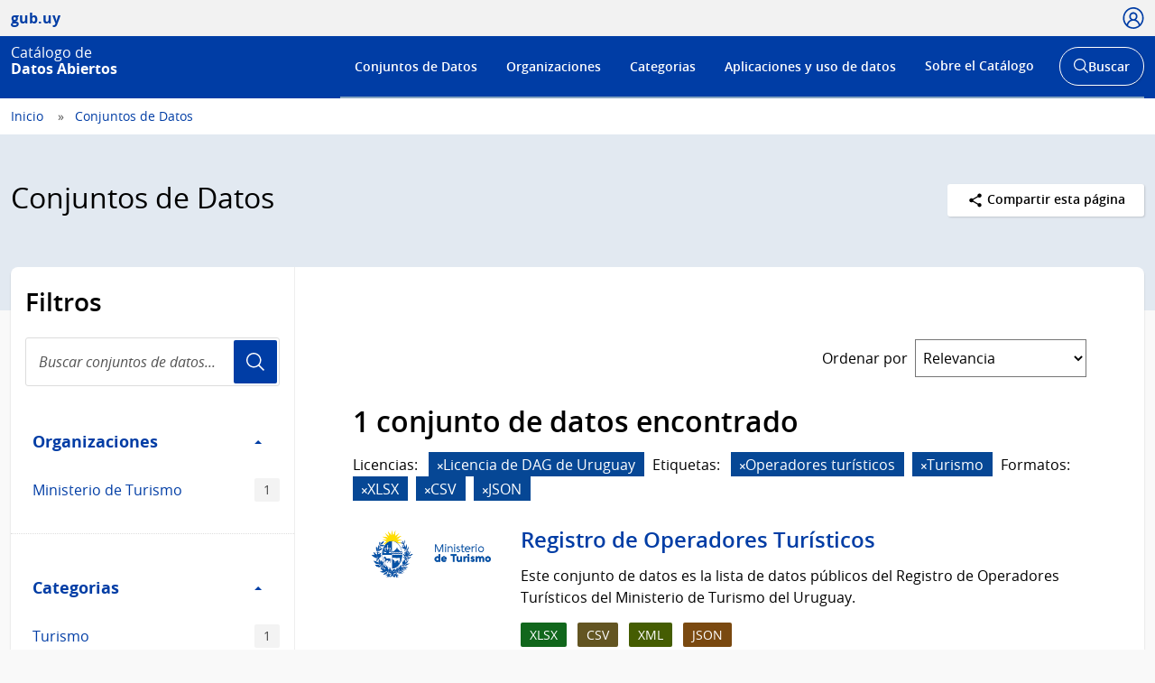

--- FILE ---
content_type: text/html; charset=utf-8
request_url: https://catalogodatos.gub.uy/dataset/?license_id=odc-uy&tags=Operadores+tur%C3%ADsticos&tags=Turismo&res_format=XLSX&res_format=CSV&res_format=JSON
body_size: 46110
content:
<!DOCTYPE html>
<!--[if IE 9]> <html lang="es" class="ie9"> <![endif]-->
<!--[if gt IE 8]><!--> <html lang="es"  > <!--<![endif]-->
  <head>
    <meta charset="utf-8" />
      <meta name="csrf_field_name" content="_csrf_token" />
      <meta name="_csrf_token" content="IjFhMTA3ODgwMGQxZjMzYWMwNzU3YjQ2Y2YzMWY1OGRjNjdkZjdlNWEi.aXZ3BQ.JtYtYYidJW4Kt5Zr4DZfPYgf80g" />

      <meta name="generator" content="ckan 2.10.6" />
      <meta name="viewport" content="width=device-width, initial-scale=1.0">
    <title>Conjuntos de Datos - Catálogo de Datos Abiertos</title>

    
    
    
    
    <link rel="shortcut icon" href="/base/images/ckan.ico" />
    
    <link href="//netdna.bootstrapcdn.com/font-awesome/3.2.1/css/font-awesome.css" rel="stylesheet">

    
        <!-- Google tag (gtag.js) -->
<script async src="https://www.googletagmanager.com/gtag/js?id=G-R4801RQF4Z"></script>
<script>
 window.dataLayer = window.dataLayer || [];
 function gtag(){dataLayer.push(arguments);}

 gtag('set', 'linker', );
 gtag('js', new Date());

  document.addEventListener('DOMContentLoaded', function () {
    let id_rec = document.getElementById('id_rec');
    let form_ext = document.getElementById('form_ext');
    if (id_rec && form_ext) {
     let dat_priv = document.getElementById('dat_priv');
     let org_name = document.getElementById('org_name');
     let dat_name = document.getElementById('dat_name');
     let rec_name = document.getElementById('rec_name');
     let id_org = document.getElementById('id_org');
     let id_dat = document.getElementById('id_dat');
     let res_state = document.getElementById('res_state')
     let res_modified = document.getElementById('res_modified');
     let res_created = document.getElementById('res_created')
     if (org_name && dat_name && rec_name) {
         gtag('config', 'G-R4801RQF4Z', {
             anonymize_ip: true,
             'dataset_privacy': dat_priv.textContent,
             'organization_name': org_name.textContent,
             'organization_id': id_org.textContent,
             'dataset_name': dat_name.textContent,
             'dataset_id': id_dat.textContent,
             'resource_name': rec_name.textContent,
             'resource_id': id_rec.textContent,
             'resource_state': res_state.textContent,
             'modified_res': res_modified.textContent.trim(),
             'created_res': res_created.textContent.trim(),
             'format_ext': form_ext.textContent,
             linker: {
                 domains: []
             }
         });
     }
    } else {
      let dat_priv = document.getElementById('dat_priv');
      let dat_state = document.getElementById('dat_state')
      let org_name = document.getElementById('org_name');
      let dat_name = document.getElementById('dat_name');
      let dat_author = document.getElementById('dat_author');
      let dat_modified = document.getElementById('dat_modified');
      let dat_created = document.getElementById('dat_created');
      let frec_update = document.getElementById('frec_update');
      if (org_name && dat_name) {
          let id_org = document.getElementById('id_org');
          let id_dat = document.getElementById('id_dat');
          gtag('config', 'G-R4801RQF4Z', {
              anonymize_ip: true,
              'dataset_privacy': dat_priv.textContent,
              'dataset_state': dat_state.textContent,
              'organization_name': org_name.textContent,
              'organization_id': id_org.textContent,
              'dataset_name': dat_name.textContent,
              'dataset_id': id_dat.textContent,
              'dataset_author': dat_author.textContent,
              'dataset_modified': dat_modified.textContent.trim(),
              'dataset_created': dat_created.textContent.trim(),
              'freq_update': frec_update.textContent,
              linker: {
                  domains: []
              }
          });
      } else {
          let name_group = document.getElementById('name_group');
          if (name_group) {
              gtag('config', 'G-R4801RQF4Z', {
                  anonymize_ip: true,
                  'name_category': name_group.innerText,
                  linker: {
                      domains: []
                  }
              });
          }
          gtag('config', 'G-R4801RQF4Z', {
             anonymize_ip: true,
             linker: {
                 domains: []
             }
         });
      }
    }
 });

  function descargas(resource_id) {
      console.log(resource_id)
          let resource_name = document.getElementById('name_rec_' + resource_id);
          let res_id = document.getElementById('res_id_' + resource_id);
          let format_ext = document.getElementById('form_ext_' + resource_id);
          if (resource_name && res_id && format_ext) {
              let org_name = document.getElementById('org_name');
              let dat_name = document.getElementById('dat_name');
              let id_org = document.getElementById('id_org');
              let id_dat = document.getElementById('id_dat');
              if (org_name && dat_name && id_org && id_dat) {
                  gtag('event', 'Download', {
                      anonymize_ip: true,
                      'organization_name': org_name.textContent,
                      'organization_id': id_org.textContent,
                      'dataset_name': dat_name.textContent,
                      'dataset_id': id_dat.textContent,
                      'resource_name': resource_name.textContent,
                      'resource_id': res_id.textContent,
                      'format_ext': format_ext.textContent,
                      linker: {
                          domains: []
                      },
                  });
              }
          }
};
</script>
    

    
        <link rel="alternate" type="text/n3" href="https://catalogodatos.gub.uy/catalog.n3"/>
        <link rel="alternate" type="text/turtle" href="https://catalogodatos.gub.uy/catalog.ttl"/>
        <link rel="alternate" type="application/rdf+xml" href="https://catalogodatos.gub.uy/catalog.xml"/>
        <link rel="alternate" type="application/ld+json" href="https://catalogodatos.gub.uy/catalog.jsonld"/>
    

  
    
    
      
      
      
    
    
    

    

  


    
    
      
      
    
    <script src="https://code.jquery.com/jquery-3.5.1.min.js"></script>
    <script src="//cdn.jsdelivr.net/alasql/latest/alasql.min.js"></script>
    <script src="//cdn.jsdelivr.net/npm/bootstrap@4.6.2/dist/js/bootstrap.bundle.min.js"></script>


    
    <link href="/webassets/base/1c87a999_main.css" rel="stylesheet"/>
<link href="/webassets/ckanext-geoview/f197a782_geo-resource-styles.css" rel="stylesheet"/>
<link href="/webassets/ckanext-harvest/c95a0af2_harvest_css.css" rel="stylesheet"/>
<link href="/webassets/ckanext-activity/6ac15be0_activity.css" rel="stylesheet"/>
    <link href="/css/agesic.css" rel="stylesheet">
    <link href="/css/custom-catalogo-2.css" rel="stylesheet">
    <link href="/css/portal-unificado.css" rel="stylesheet">
    <link href="/css/custom.css" rel="stylesheet">
    <link href="/css/custom-estadisticas-20230328.css" rel="stylesheet">
    <link href="/css/d3-geomap.min.css" rel="stylesheet">

  </head>

  
  <body data-site-root="https://catalogodatos.gub.uy/" data-locale-root="https://catalogodatos.gub.uy/" >

    <!--
  
    <div class="visually-hidden-focusable"><a href="#content">Skip to main content</a></div>
  
-->
    


<header class="Header Header--slim Header--catalogo Header--blue">
    <div class="Header-top">
        <div class="Container">
            <div class="Header-site">
                <a href="http://datos.gub.uy/" class="Parent">
                    <span class="Brand Brand--sm">
                        <span class="Brand-text">gub.uy</span>
                    </span>
                </a>
            </div>

                    <div class="Header-login">
                
                    
                        <div class="User user-access">
                          <a href="/user/login" class="js-user is-open" tabindex="0">
                            <span class="u-hideVisually">Usuario</span>
                            <span class="Icon Icon--user--blue"></span>
                          </a>
                        </div>
                        <!--<div class="User-dropdown js-userDropdown">
								<a class="js-user close-dropdown-user is-open">
									<img src="assets/icons/icon-close.svg" width="16" height="16" alt="Ícono cerrar">
								</a>
								<div class="Dropdown-links">
									<h5 class="Dropdown-links-title">Ingresar</h5>
									<a href="?user">Perfil gub.uy</a>
									<a href="?user" class="u-alternativeLink">Área de usuario del Catálogo</a>
								</div>
							</div>
                        </div>-->
                    
                
            </div>
        </div>
    </div>
    <div class="Header-body">
        <div class="Container">
            <div class="Header-logo">
                <!--Logo-->
                <a href="/">
                    <div class="Logo">
                        <div class="Logo-text">
                            <h1 class="Logo-title">
                                <span class="Logo-role">Catálogo de</span>
                                <span>Datos Abiertos</span>
                            </h1>
                        </div>
                    </div>
                </a>
            </div>
            <div class="Header-right">
                <div class="NavSearch-wrapper">
                    <!-- Menú -->
                    <nav class="Nav--flex js-navDropdown show" id="menu">
                    <h2 class="v-h" style="color: #FFFFFF">Menú de navegación</h2>
                        <ul>
                            <li>
                                <!-- Ejemplo de item de menú seleccionado -->
                                <!-- <a href="#" id="item-1" class="Nav-inside">Institucional</a> -->
                                <a href="/dataset/" id="item-1">Conjuntos de Datos</a></li>
                            <li><a href="/organization/" id="item-2">Organizaciones</a></li>
                            <li><a href="/group/" id="item-3">Categorias</a></li>
                            <li><a href="/showcase/" id="item-4">Aplicaciones y uso de datos</a>
                            </li>
                            <li>
                                <a href="#" id="item-5">Sobre el Catálogo</a>
                                <div class="subnav">
                                    <ul>
                                        <li><a href="/about">Acerca de</a></li>
                                        <li><a href="https://www.gub.uy/agencia-gobierno-electronico-sociedad-informacion-conocimiento/comunicacion/publicaciones?field_tipo_de_publicacion_target_id=36&field_tematica_gubuy=366&field_fecha_by_year=All&field_fecha_by_month=All&field_publico_gubuy=All"
                                               target="_blank">Centro de recursos</a></li>
                                        <li><a href="/agesic/portal/estadisticas">Panel de estadísticas</a></li>
                                        <li><a href="https://www.gub.uy/agencia-gobierno-electronico-sociedad-informacion-conocimiento/listado-por-filtro?tipo%5B0%5D=noticias&tematica%5B0%5D=366"
                                               target="_blank">Novedades</a></li>
                                        <li><a href="/agesic/portal/faq">Preguntas frecuentes</a></li>
                                        <li><a href="/agesic/portal/feedback">Ayúdanos a mejorar</a></li>
                                        <li><a href="https://www.gub.uy/terminos-condiciones-uso" target="_blank">Términos de uso</a></li>
                                        <li><a href="https://www.gub.uy/contacto" target="_blank">Contacto</a></li>
                                    </ul>
                                </div>
                            </li>
                        </ul>
                    </nav>
                    <!-- Botón abrir buscador -->
                    <div class="searchButtonWrap-md" id="searchButtonWrap-md">
                        <button class="Button Button--inverse Button--w-icon" aria-label="Abrir buscador y buscar">
                            <svg xmlns="http://www.w3.org/2000/svg" width="20.28" height="20.279"
                                 viewBox="0 0 20.28 20.279">
                                <path fill="#6D6E70"
                                      d="M8.361 16.722C3.75 16.722 0 12.971 0 8.361S3.75 0 8.361 0c4.611 0 8.363 3.75 8.363 8.361s-3.752 8.361-8.363 8.361zm0-15.222C4.578 1.5 1.5 4.578 1.5 8.361s3.078 6.861 6.861 6.861c3.784 0 6.863-3.078 6.863-6.861S12.145 1.5 8.361 1.5z"></path>
                                <path fill="#6D6E70" d="M14.2 13.139l6.08 6.08-1.06 1.06-6.08-6.08z"></path>
                            </svg>
                            <span class="u-hideVisually">Abrir buscador y</span> Buscar
                        </button>
                    </div>
                    <!-- Buscador -->
                    <div class="Header-search">
                        <div class="navButtonWrap-md">
                            <button class="Button Button--primary Button--w-icon" id="navButtonWrap-md"
                                    aria-label="Abrir menú">
                                <svg version="1.1" id="Capa_1" xmlns="http://www.w3.org/2000/svg"
                                     xmlns:xlink="http://www.w3.org/1999/xlink" x="0px" y="0px" viewBox="0 0 20 21"
                                     xml:space="preserve">
										<path d="M0,17.2v-1.7h20v1.7H0z M0,11.3V9.7h20v1.7H0z M0,5.5V3.8h20v1.7H0z"></path>
								</svg>
                                Menú
                            </button>
                        </div>

                        <!-- Cabezal del catálogo muestra el buscador desplegado al entrar -->
                        <div class="search-form" id="search-form">
                            <div class="Search">
                                <form action="/dataset/">
                                    <label for="search" class="u-hideVisually">Buscar en el Catálogo</label>
                                    <input id="search" class="Search-input" type="search" name="q" placeholder="Buscar en el Catálogo">
                                    <button class="Search-button" type="submit">Usuario</button>
                                </form>
                            </div>
                        </div>
                    </div>
                </div>
                <!-- Botónes para llamar al menú/buscador en móvil -->
                <!-- Disparador del menú en móvil -->
                <div class="navButtonWrap u-md-hide">
                    <button class="js-navTrigger Button--w-icon" aria-label="Desplegar menú">
                        <svg fill="#000000" class="menu" height="14" width="14" xmlns="http://www.w3.org/2000/svg"
                             x="0px" y="0px" viewBox="0 0 14 14">
                            <path d="M13.1,7.7H0.9C0.5,7.7,0.2,7.4,0.2,7s0.3-0.8,0.8-0.8h12.1c0.4,0,0.8,0.3,0.8,0.8S13.5,7.7,13.1,7.7z"></path>
                            <path d="M13.1,11.8H0.9c-0.4,0-0.8-0.3-0.8-0.8s0.3-0.8,0.8-0.8h12.1c0.4,0,0.8,0.3,0.8,0.8S13.5,11.8,13.1,11.8z"></path>
                            <path d="M13.1,3.7H0.9C0.5,3.7,0.2,3.4,0.2,3s0.3-0.8,0.8-0.8h12.1c0.4,0,0.8,0.3,0.8,0.8S13.5,3.7,13.1,3.7z"></path>
                        </svg>
                        <svg fill="#000000" class="close" xmlns="http://www.w3.org/2000/svg" x="0px" y="0px"
                             viewBox="0 0 14 14">
                            <path d="M1.9,12.7c-0.2,0-0.3-0.1-0.4-0.2c-0.2-0.2-0.2-0.6,0-0.9L11.6,1.5c0.2-0.2,0.6-0.2,0.9,0c0.2,0.2,0.2,0.6,0,0.9L2.4,12.5 C2.3,12.6,2.1,12.7,1.9,12.7z"></path>
                            <path d="M12,12.6c-0.2,0-0.3-0.1-0.4-0.2l-10-10c-0.2-0.2-0.2-0.6,0-0.9s0.6-0.2,0.9,0l10,10c0.2,0.2,0.2,0.6,0,0.9 C12.3,12.5,12.1,12.6,12,12.6z"></path>
                        </svg>
                        <span><span class="u-hideVisually">Desplegar </span>Menú</span>
                    </button>
                </div>

                <!-- Disparador del buscador en móvil -->
                <div class="searchButtonWrap u-md-hide">
                    <button class="js-searchTrigger Button--w-icon">
		            <span class="search">
			        <span class="u-hideVisually">Abrir buscador</span>
			        <svg fill="#000000" xmlns="http://www.w3.org/2000/svg" x="0px" y="0px" viewBox="0 0 14 14">
				        <path d="M5.9,10.9C3.2,10.9,1,8.7,1,5.9S3.2,1,5.9,1s4.9,2.2,4.9,4.9S8.7,10.9,5.9,10.9z M5.9,1.9c-2.2,0-4.1,1.8-4.1,4.1 S3.7,10,5.9,10C8.2,10,10,8.2,10,5.9S8.2,1.9,5.9,1.9z"></path>
				        <path d="M9.4,8.8l3.6,3.6L12.4,13L8.8,9.4L9.4,8.8z"></path>
			        </svg>
		            </span>
                        <span class="close">
			        <span class="u-hideVisually">Cerrar buscador</span>
			        <svg fill="#000000" xmlns="http://www.w3.org/2000/svg" x="0px" y="0px" viewBox="0 0 14 14">
				    <path d="M1.9,12.7c-0.2,0-0.3-0.1-0.4-0.2c-0.2-0.2-0.2-0.6,0-0.9L11.6,1.5c0.2-0.2,0.6-0.2,0.9,0c0.2,0.2,0.2,0.6,0,0.9L2.4,12.5 C2.3,12.6,2.1,12.7,1.9,12.7z"></path>
				    <path d="M12,12.6c-0.2,0-0.3-0.1-0.4-0.2l-10-10c-0.2-0.2-0.2-0.6,0-0.9s0.6-0.2,0.9,0l10,10c0.2,0.2,0.2,0.6,0,0.9 C12.3,12.5,12.1,12.6,12,12.6z"></path>
			        </svg>
		            </span>
                    </button>
                </div>
            </div>
        </div>
    </div>
</header>
  
    <div class="main">
  <div id="content" class="container-ignored">

    
      <div class="flash-messages">
        
          
        
      </div>
    

    
      
        <div class="Breadcrumb">
          
            <div class="Container">
              <ul>
                <li><a href="/"><span> Inicio </span></a></li>
                
  <li class="active"><a href="/dataset/">Conjuntos de Datos</a></li>

              </ul>
            </div>
          
        </div>
      
    

    
      <div class="Group Group--color1 UN-cabezal">
        <div class="Container">
          <div class="UN-cabezal-header">
            
  <h2 class="Group-title UN-cabezal-title">Conjuntos de Datos</h2>

            

            <div class="Page-actions Dropdown u-right" tabindex="0">
                <div class="Dropdown-trigger Button Button--white Button--small">
                    <span class="Icon Icon--share Icon--small"></span> Compartir esta página
                </div>

                <div class="Dropdown-menu">
                    <div class="List">
                        <a href="https://www.facebook.com/sharer.php?u=https://catalogodatos.gub.uy/dataset/?license_id=odc-uy&amp;tags=Operadores+tur%C3%ADsticos&amp;tags=Turismo&amp;res_format=XLSX&amp;res_format=CSV&amp;res_format=JSON" class="List-item">Facebook</a>
                        <a href="https://twitter.com/share?url=https://catalogodatos.gub.uy/dataset/?license_id=odc-uy&amp;tags=Operadores+tur%C3%ADsticos&amp;tags=Turismo&amp;res_format=XLSX&amp;res_format=CSV&amp;res_format=JSON" class="List-item">Twitter</a>
                        <a href="https://www.google.com/" class="List-item">Google +</a>
                    </div>
                </div>
            </div>

          </div>
        </div>
      </div>
    

    <div id="contenido" class="u-main UN-contenido">
      <div class="Container">
        <div class="Page Page--hasNav">
          <div class="Grid Grid--noGutter">
            
              
              

              
                <div class="Grid-item u-md-size1of4">
                  
    





<div class="filters">
  <h3 class="u-p2 u-pt3 u-mb0">Filtros</h3>
    <div class="Search u-m2 u-mt1">
        <form id="dataset-search-form-filter" class="search-form no-bottom-border"
      method="get" data-module="select-switch">
            <label for="search-filter" class="u-hideVisually">Buscar conjuntos de datos...</label>
            <input id="search-filter" class="Search-input" aria-label="Buscar conjuntos de datos..." type="search" name="q" value="" autocomplete="off" placeholder="Buscar conjuntos de datos..." required pattern="[a-zA-Z0-9Á-ü .+-_,]+">
            <button class="Search-button">Usuario</button>
        </form>
    </div>
  <a class="close no-text hide-filters"><i class="fa fa-times-circle"></i><span class="text">close</span></a>
</div>

    <div class="filters">
      <div>
      
        

    
    
	
	    
      
        <div class="Page-nav">
		<section class="module module-narrow module-shallow">
        <h3 class="v-h">Filtro Organizaciones</h3>
          
            
          <a class="Page-navTitle" role="button" data-toggle="collapse" href="#collapseOrganizaciones" aria-expanded="true" aria-controls="collapseOrganizaciones">
            Organizaciones
            <span class="u-right caret"></span>
          </a>
          
          
			
            
              <div class="collapse in bootstrap-collapse" role="region" id="collapseOrganizaciones" aria-label="Organizaciones">
                <ul class="Page-navFilters">
                  
                    
                    
                    
                    
                      <li class="">
                        <a href="/dataset/?license_id=odc-uy&amp;tags=Operadores+tur%C3%ADsticos&amp;tags=Turismo&amp;res_format=XLSX&amp;res_format=CSV&amp;res_format=JSON&amp;organization=ministerio-de-turismo" title="">
                            Ministerio de Turismo
                          <span class="Tags-item">1</span>
                        </a>
                      </li>
                  
                </ul>
              </div>

              <p class="module-footer">
                
                
                
              </p>
            
            
          
		</section>
        </div>
      
	
    

      
        

    
    
	
	    
      
        <div class="Page-nav">
		<section class="module module-narrow module-shallow">
        <h3 class="v-h">Filtro Categorias</h3>
          
            
          <a class="Page-navTitle" role="button" data-toggle="collapse" href="#collapseCategorias" aria-expanded="true" aria-controls="collapseCategorias">
            Categorias
            <span class="u-right caret"></span>
          </a>
          
          
			
            
              <div class="collapse in bootstrap-collapse" role="region" id="collapseCategorias" aria-label="Categorias">
                <ul class="Page-navFilters">
                  
                    
                    
                    
                    
                      <li class="">
                        <a href="/dataset/?license_id=odc-uy&amp;tags=Operadores+tur%C3%ADsticos&amp;tags=Turismo&amp;res_format=XLSX&amp;res_format=CSV&amp;res_format=JSON&amp;groups=turismo" title="">
                            Turismo
                          <span class="Tags-item">1</span>
                        </a>
                      </li>
                  
                </ul>
              </div>

              <p class="module-footer">
                
                
                
              </p>
            
            
          
		</section>
        </div>
      
	
    

      
        

    
    
	
	    
      
        <div class="Page-nav">
		<section class="module module-narrow module-shallow">
        <h3 class="v-h">Filtro Etiquetas</h3>
          
            
          <a class="Page-navTitle" role="button" data-toggle="collapse" href="#collapseEtiquetas" aria-expanded="true" aria-controls="collapseEtiquetas">
            Etiquetas
            <span class="u-right caret"></span>
          </a>
          
          
			
            
              <div class="collapse in bootstrap-collapse" role="region" id="collapseEtiquetas" aria-label="Etiquetas">
                <ul class="Page-navFilters">
                  
                    
                    
                    
                    
                      <li class="">
                        <a href="/dataset/?license_id=odc-uy&amp;tags=Operadores+tur%C3%ADsticos&amp;tags=Turismo&amp;res_format=XLSX&amp;res_format=CSV&amp;res_format=JSON&amp;tags=Ministerio+de+Turismo" title="">
                            Ministerio de Turismo
                          <span class="Tags-item">1</span>
                        </a>
                      </li>
                  
                    
                    
                    
                    
                      <li class=" is-selected">
                        <a href="/dataset/?license_id=odc-uy&amp;tags=Turismo&amp;res_format=XLSX&amp;res_format=CSV&amp;res_format=JSON" title="">
                            Operadores turísticos
                          <span class="Tags-item">1</span>
                        </a>
                      </li>
                  
                    
                    
                    
                    
                      <li class="">
                        <a href="/dataset/?license_id=odc-uy&amp;tags=Operadores+tur%C3%ADsticos&amp;tags=Turismo&amp;res_format=XLSX&amp;res_format=CSV&amp;res_format=JSON&amp;tags=Registros" title="">
                            Registros
                          <span class="Tags-item">1</span>
                        </a>
                      </li>
                  
                    
                    
                    
                    
                      <li class=" is-selected">
                        <a href="/dataset/?license_id=odc-uy&amp;tags=Operadores+tur%C3%ADsticos&amp;res_format=XLSX&amp;res_format=CSV&amp;res_format=JSON" title="">
                            Turismo
                          <span class="Tags-item">1</span>
                        </a>
                      </li>
                  
                </ul>
              </div>

              <p class="module-footer">
                
                
                
              </p>
            
            
          
		</section>
        </div>
      
	
    

      
        

    
    
	
	    
      
        <div class="Page-nav">
		<section class="module module-narrow module-shallow">
        <h3 class="v-h">Filtro Formatos</h3>
          
            
          <a class="Page-navTitle" role="button" data-toggle="collapse" href="#collapseFormatos" aria-expanded="true" aria-controls="collapseFormatos">
            Formatos
            <span class="u-right caret"></span>
          </a>
          
          
			
            
              <div class="collapse in bootstrap-collapse" role="region" id="collapseFormatos" aria-label="Formatos">
                <ul class="Page-navFilters">
                  
                    
                    
                    
                    
                      <li class=" is-selected">
                        <a href="/dataset/?license_id=odc-uy&amp;tags=Operadores+tur%C3%ADsticos&amp;tags=Turismo&amp;res_format=XLSX&amp;res_format=JSON" title="">
                            CSV
                          <span class="Tags-item">1</span>
                        </a>
                      </li>
                  
                    
                    
                    
                    
                      <li class=" is-selected">
                        <a href="/dataset/?license_id=odc-uy&amp;tags=Operadores+tur%C3%ADsticos&amp;tags=Turismo&amp;res_format=XLSX&amp;res_format=CSV" title="">
                            JSON
                          <span class="Tags-item">1</span>
                        </a>
                      </li>
                  
                    
                    
                    
                    
                      <li class=" is-selected">
                        <a href="/dataset/?license_id=odc-uy&amp;tags=Operadores+tur%C3%ADsticos&amp;tags=Turismo&amp;res_format=CSV&amp;res_format=JSON" title="">
                            XLSX
                          <span class="Tags-item">1</span>
                        </a>
                      </li>
                  
                    
                    
                    
                    
                      <li class="">
                        <a href="/dataset/?license_id=odc-uy&amp;tags=Operadores+tur%C3%ADsticos&amp;tags=Turismo&amp;res_format=XLSX&amp;res_format=CSV&amp;res_format=JSON&amp;res_format=XML" title="">
                            XML
                          <span class="Tags-item">1</span>
                        </a>
                      </li>
                  
                </ul>
              </div>

              <p class="module-footer">
                
                
                
              </p>
            
            
          
		</section>
        </div>
      
	
    

      
        

    
    
	
	    
      
        <div class="Page-nav">
		<section class="module module-narrow module-shallow">
        <h3 class="v-h">Filtro Licencias</h3>
          
            
          <a class="Page-navTitle" role="button" data-toggle="collapse" href="#collapseLicencias" aria-expanded="true" aria-controls="collapseLicencias">
            Licencias
            <span class="u-right caret"></span>
          </a>
          
          
			
            
              <div class="collapse in bootstrap-collapse" role="region" id="collapseLicencias" aria-label="Licencias">
                <ul class="Page-navFilters">
                  
                    
                    
                    
                    
                      <li class=" is-selected">
                        <a href="/dataset/?tags=Operadores+tur%C3%ADsticos&amp;tags=Turismo&amp;res_format=XLSX&amp;res_format=CSV&amp;res_format=JSON" title="">
                            Licencia de DAG de Uruguay
                          <span class="Tags-item">1</span>
                        </a>
                      </li>
                  
                </ul>
              </div>

              <p class="module-footer">
                
                
                
              </p>
            
            
          
		</section>
        </div>
      
	
    

      
      </div>
      <a class="close no-text hide-filters"><i class="fa fa-times-circle"></i><span class="text">close</span></a>
    </div>

                </div>
              

              
                <div class="Grid-item u-md-size3of4" role="main">
                  <div class="Page-body">
                    
  <section class="module">
    <div class="module-content">
      
        
      
      
        
        
        







<form id="dataset-search-form" class="search-form" method="get" data-module="select-switch">

  
      <div style="display: none">
        <div class="input-group search-input-group">
          <input aria-label="Buscar en el Catálogo" id="field-giant-search" type="text" class="form-control input-lg" name="q" value="" autocomplete="off" placeholder="Buscar en el Catálogo">
        </div>
      </div>
    

  
    <span>






<input type="hidden" name="license_id" value="odc-uy" />





<input type="hidden" name="tags" value="Operadores turísticos" />





<input type="hidden" name="tags" value="Turismo" />





<input type="hidden" name="res_format" value="XLSX" />





<input type="hidden" name="res_format" value="CSV" />





<input type="hidden" name="res_format" value="JSON" />



</span>
  

  
    
      <div class="Page-info">
        <div class="Bar">
          <div class="Bar-cell u-textRight">
            <label for="field-order-by" class="u-mb0 u-mr1 sort_by_order_filter">Ordenar por</label>
          </div>
          <div class="Bar-cell Bar-cell-with">
            <select id="field-order-by" name="sort" class="Form-select">
              
                
                  <option value="score desc, metadata_modified desc" selected="selected">Relevancia</option>
                
              
                
                  <option value="title_string asc">Nombre Ascendente</option>
                
              
                
                  <option value="title_string desc">Nombre Descendente</option>
                
              
                
                  <option value="metadata_modified desc">Última modificación</option>
                
              
                
                  <option value="views_recent desc">Popular</option>
                
              
            </select>
          </div>
        </div>
      </div>
    
  

  
    <!-- input accesible (oculto visualmente, pero cumple con WCAG) -->
    <input type="submit" value="title" class="u-hideVisually">
    
      <h2>

  
  
  
  

1 conjunto de datos encontrado</h2>
    
  

  
    
      <div class="Tags u-mb3">
        
          
          <p class="u-mr1 u-mb0 u-inlineBlock">Licencias:</p>
          
            <span class="filtered pill">
              <a href="/dataset/?tags=Operadores+tur%C3%ADsticos&amp;tags=Turismo&amp;res_format=XLSX&amp;res_format=CSV&amp;res_format=JSON" class="remove" title="Eliminar"><i class="fa fa-times"></i></a>Licencia de DAG de Uruguay
            </span>
          
        
          
          <p class="u-mr1 u-mb0 u-inlineBlock">Etiquetas:</p>
          
            <span class="filtered pill">
              <a href="/dataset/?license_id=odc-uy&amp;tags=Turismo&amp;res_format=XLSX&amp;res_format=CSV&amp;res_format=JSON" class="remove" title="Eliminar"><i class="fa fa-times"></i></a>Operadores turísticos
            </span>
          
            <span class="filtered pill">
              <a href="/dataset/?license_id=odc-uy&amp;tags=Operadores+tur%C3%ADsticos&amp;res_format=XLSX&amp;res_format=CSV&amp;res_format=JSON" class="remove" title="Eliminar"><i class="fa fa-times"></i></a>Turismo
            </span>
          
        
          
          <p class="u-mr1 u-mb0 u-inlineBlock">Formatos:</p>
          
            <span class="filtered pill">
              <a href="/dataset/?license_id=odc-uy&amp;tags=Operadores+tur%C3%ADsticos&amp;tags=Turismo&amp;res_format=CSV&amp;res_format=JSON" class="remove" title="Eliminar"><i class="fa fa-times"></i></a>XLSX
            </span>
          
            <span class="filtered pill">
              <a href="/dataset/?license_id=odc-uy&amp;tags=Operadores+tur%C3%ADsticos&amp;tags=Turismo&amp;res_format=XLSX&amp;res_format=JSON" class="remove" title="Eliminar"><i class="fa fa-times"></i></a>CSV
            </span>
          
            <span class="filtered pill">
              <a href="/dataset/?license_id=odc-uy&amp;tags=Operadores+tur%C3%ADsticos&amp;tags=Turismo&amp;res_format=XLSX&amp;res_format=CSV" class="remove" title="Eliminar"><i class="fa fa-times"></i></a>JSON
            </span>
          
        
      </div>
      <a class="show-filters btn btn-default">Filtrar Resultados</a>
    
  

</form>




      
      
        <div>
    <div class="list_order_popular">
        <ul class="List List--media">
            
                
                    




  <li class="dataset-item">
    
    <div class="Media-image">
        
        
            
                <img class="images-item" src="/uploads/group/2020-08-04-132627.410343LOGO-MinTURISMO.png"
                     alt="Ministerio de Turismo">
            
            <br/>
        
    </div>
    <div class="Media-body">
        <div class="dataset-content">
            
                <h3 class="dataset-heading">
                    
                        
                    
                    
                        <a href="/dataset/ministerio-de-turismo-registro-de-operadores">Registro de Operadores Turísticos</a>
                    
                    
                        
                        
                    
                </h3>
            
            
                
          
            <div>Este conjunto de datos es la lista de datos públicos del Registro de Operadores Turísticos del Ministerio de Turismo del Uruguay.</div>
          
        
            
            
                <div class="Tags u-mb1">
                    
                        
                            <a href="/dataset/ministerio-de-turismo-registro-de-operadores"
                               class="Tags-item Tags-item--xlsx"
                               data-format="xlsx">XLSX</a>
                        
                            <a href="/dataset/ministerio-de-turismo-registro-de-operadores"
                               class="Tags-item Tags-item--csv"
                               data-format="csv">CSV</a>
                        
                            <a href="/dataset/ministerio-de-turismo-registro-de-operadores"
                               class="Tags-item Tags-item--xml"
                               data-format="xml">XML</a>
                        
                            <a href="/dataset/ministerio-de-turismo-registro-de-operadores"
                               class="Tags-item Tags-item--json"
                               data-format="json">JSON</a>
                        
                    
                </div>
            
            <p class="last_update">
                <strong>Última actualización:</strong> 
<span class="automatic-local-datetime" data-datetime="2026-01-25T12:04:03-0300">
    enero 25, 2026, 12:04 (-0300)
</span>
            </p>
            <p class="organization"><strong>Publicador:</strong> <a
                    href="/organization/ministerio-de-turismo">
                Ministerio de Turismo</a>
            <p class="group">
                <strong>Categorias:</strong> 

    
        
            <a href="/group/turismo">Turismo</a>
        
        
    

            </p>
            <p class="tags">
                <strong>Etiquetas:</strong> 

    
        
            <a href="/dataset/?tags=Ministerio+de+Turismo">Ministerio de Turismo</a>
        
        
            ,
        
    
        
            <a href="/dataset/?tags=Operadores+tur%C3%ADsticos">Operadores turísticos</a>
        
        
            ,
        
    
        
            <a href="/dataset/?tags=Registros">Registros</a>
        
        
            ,
        
    
        
            <a href="/dataset/?tags=Turismo">Turismo</a>
        
        
    
</p>
        </div>
    </div>

  </li>

                
            
        </ul>
    </div>
</div>
      
    </div>

    
      
    
  </section>

                  </div>
                </div>
              

            
          </div>
        </div>
      </div>
    </div>
  </div>
  </div>
  
    <footer>
    <figure>
        <div class="Feedback">
            <div class="Container">
                <div class="u-cfx">
                    <div class="Feedback-error">
                        <span>Si encontraste algún error en este sitio:</span>
                        <a href="/agesic/portal/feedback" class="u-ml0">ayúdanos a mejorarlo</a>
                    </div>
                </div>
            </div>
        </div>
    </figure>
    <div class="Footer Footer--minisitio Footer--catalogo">
        <h2 class="u-hideVisually" data-element-id="headingsMap-11" data-headingsmap-highlight="true">Pie de página</h2>
        <div class="Footer-body">
            <div class="Container">
                <div class="Grid">
                    <div class="Grid-item u-md-size1of3">
                        <div class="Footer-info u-md-pr3">
                            <h3 class="Footer-title">Catálogo de Datos Abiertos</h3>
                            <address>
                                <p><span>Dirección:</span> Liniers 1324 piso 4</p>
                                <p><span>Teléfono:</span> (+598) 2901 2929</p>
                                <p><span>Horario de atención:</span><br>Lunes a viernes de 9:30 a 17:30 hs.</p>
                                <p><span>Correo electrónico:</span> datosabiertos@agesic.gub.uy</p>
                                <p><a>Contacto</a></p>
                            </address>
                            <div class="Footer-social">
							<ul>
								<li><a href="https://web.facebook.com/agesic.uy"><span class="Icon Icon--facebook"></span><span class="u-hideVisually">Facebook</span></a></li>
								<li><a href="https://twitter.com/agesic"><span class="Icon Icon--twitter"></span><span class="u-hideVisually">Twitter</span></a></li>
								<li><a href="https://www.youtube.com/user/AGESIC"><span class="Icon Icon--youtube"></span><span class="u-hideVisually">YouTube</span></a></li>
							</ul>
						</div>
                        </div>
                    </div>
                    <div class="Grid-item u-md-size2of3">
                        <div class="Grid">
                            <div class="Grid-item u-md-size1of3">
                                <div class="Footer-list"></div>
                            </div>
                            <div class="Grid-item u-md-size1of3">
                                <div class="Footer-list u-md-pl3">
                                    <h3>Sobre el Catálogo</h3>
                                    <ul class="u-bullet">
                                        <li><a href="/about">Acerca de</a></li>
                                        <li><a href="https://www.gub.uy/agencia-gobierno-electronico-sociedad-informacion-conocimiento/comunicacion/publicaciones?field_tipo_de_publicacion_target_id=36&field_tematica_gubuy=366&field_fecha_by_year=All&field_fecha_by_month=All&field_publico_gubuy=All" target="_blank">Centro de recursos</a></li>
                                        <li><a href="/agesic/portal/feedback">Ayúdanos a mejorar</a></li>
                                        <li><a href="/terminos-catalogodatos.pdf">Términos de uso</a></li>
                                        
                                        <li><a href="https://www.gub.uy/contacto">Contacto</a></li>
                                    </ul>
                                </div>
                            </div>
                            <div class="Grid-item u-md-size1of3">
                                <div class="Footer-list">
                                    <h3>Acceso por perfiles</h3>
                                    <ul class="u-bullet">
                                        <li><li class="active"><a href="/dataset/">Conjuntos de Datos</a></li>
                                        <li><li><a href="/organization/">Organizaciones</a></li>
                                        <li><li><a href="/group/">Categorias</a></li>
                                        <li><li><a href="/showcase">Aplicaciones</a></li>
                                    </ul>
                                </div>
                            </div>
                        </div>

                        <div class="Footer-logos">
                            <div class="Footer-logo">
                                <a href="https://agesic.gub.uy">
                                    <img src="/images/logo-agesic-blanco.png" alt="Agesic">
                                </a>
                            </div>
                        </div>
                    </div>
                </div>
            </div>
    </div>
        <div class="Footer-bottom">
                <div class="Container">
                    <div class="Footer-logo u-inlineBlock">
				<a href="./">
					<span class="Brand Brand--white Brand--sm">
						<span class="Brand-text">gub.uy</span>
					</span>
				</a>
			    </div>
                <div class="Footer-links">
                    <ul>
                        <li>Sitio oficial de la República Oriental del Uruguay</li>
                        <li><a href="#">Mapa del Sitio</a></li>
                        <li>
                            <a href="/terminos-catalogodatos.pdf" target="_blank">Términos de uso</a>
                        </li>
                        <li><a href="https://www.gub.uy/politica-de-privacidad" target="_blank">Política de
                            privacidad</a>
                        </li>
                        <li><a href="/agesic/portal/accesibilidad">Declaración de accesibilidad</a></li>
                    </ul>
                </div>
            </div>
        </div>
    </div>
    
    
</footer>

  
  
  
  
  
  
    
  
  
    
    
    
        
        
        <div class="js-hide" data-module="google-analytics"
             data-module-googleanalytics_resource_prefix="/downloads/">
        </div>
    



  

      

    
    
    <link href="/webassets/vendor/f3b8236b_select2.css" rel="stylesheet"/>
<link href="/webassets/vendor/d05bf0e7_fontawesome.css" rel="stylesheet"/>
    <script src="/webassets/vendor/8c3c143a_jquery.js" type="text/javascript"></script>
<script src="/webassets/vendor/9cf42cfd_vendor.js" type="text/javascript"></script>
<script src="/webassets/vendor/6d1ad7e6_bootstrap.js" type="text/javascript"></script>
<script src="/webassets/base/6fddaa3f_main.js" type="text/javascript"></script>
<script src="/webassets/agesic/67bdeccb_custom.js" type="text/javascript"></script>
<script src="/webassets/agesic/05808ca5_portal_unificado.js" type="text/javascript"></script>
<script src="/webassets/base/0d750fad_ckan.js" type="text/javascript"></script>
<script src="/webassets/base/cd2c0272_tracking.js" type="text/javascript"></script>
<script src="/webassets/ckanext-googleanalytics/event_tracking.js?71ae8997" type="text/javascript"></script>
<script src="/webassets/activity/0fdb5ee0_activity.js" type="text/javascript"></script>
  </body>
</html>